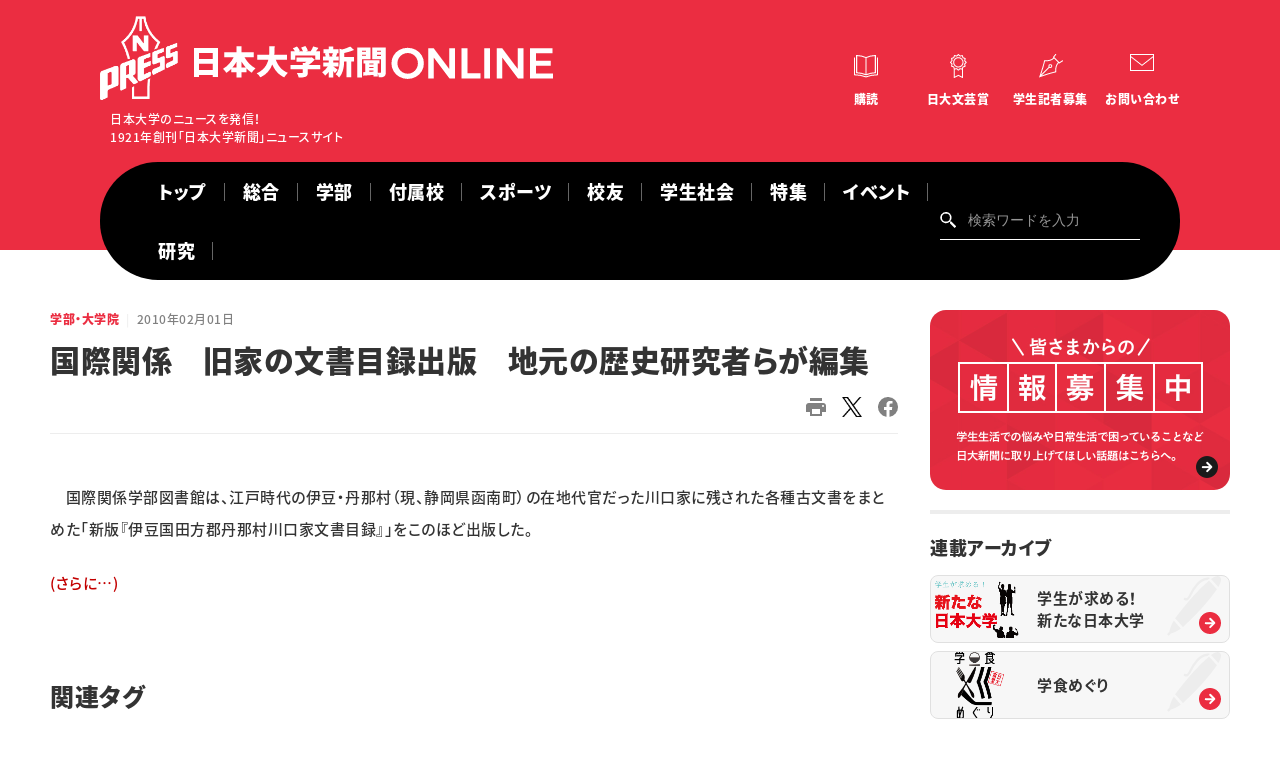

--- FILE ---
content_type: text/html; charset=UTF-8
request_url: https://www.nu-press.net/academic/20100201154505/
body_size: 12622
content:
<!DOCTYPE HTML>
<html>

<head prefix="og: http://ogp.me/ns# fb: http://ogp.me/ns/fb# article: http://ogp.me/ns/article#">
      <!-- Google tag (gtag.js) -->
    <script async src="https://www.googletagmanager.com/gtag/js?id=G-89E75W8M6S"></script>
    <script>
      window.dataLayer = window.dataLayer || [];

      function gtag() {
        dataLayer.push(arguments);
      }
      gtag('js', new Date());
      gtag('config', 'G-89E75W8M6S');
    </script>  <meta charset="UTF-8">
  <meta http-equiv="Content-Script-type" content="text/javascript">
  <meta http-equiv="Content-Style-type" content="text/css">
  <meta http-equiv="X-UA-Compatible" content="IE=edge">
  <meta name="viewport" content="width=device-width,initial-scale=1">
  <meta name="description" content="　国際関係学部図書館は、江戸時代の伊豆・丹那村（現、静岡県函南町）の在地代官だった川口家に残された各種古文書をまとめた「新版『伊豆国田方郡丹那村川口家文書目録』」をこのほど出版した。">
  <meta name="thumbnail" content="">
  <meta name="twitter:card" content="summary">
  <meta property="og:type" content="article">
  <meta property="og:url" content="">
  <meta property="og:title" content="国際関係　旧家の文書目録出版　地元の歴史研究者らが編集">
  <meta property="og:site_name" content="">
  <meta property="og:image" content="https://www.nu-press.net/wp-content/uploads/2024/08/logo.png">
  <meta property="og:description" content="">
  <meta property="og:locale" content="ja_JP">
  <meta property="og:image:width" content="400">
  <meta property="og:image:height" content="400">
  <script type="application/ld+json">
    {
      "@context": "http://schema.org",
      "@type": "NewsArticle",
      "name": "国際関係　旧家の文書目録出版　地元の歴史研究者らが編集",
      "datePublished": "2010-02-01",
      "url": "https://www.nu-press.net/academic/20100201154505/"
    }
  </script>
  <link rel="preconnect" href="https://fonts.googleapis.com">
<link rel="preconnect" href="https://fonts.gstatic.com" crossorigin>
<link href="https://fonts.googleapis.com/css2?family=Montserrat:wght@500;700&display=swap" rel="stylesheet">
<link rel="stylesheet" href="https://cdnjs.cloudflare.com/ajax/libs/slick-carousel/1.9.0/slick.min.css">
<link rel="stylesheet" href="https://cdnjs.cloudflare.com/ajax/libs/animate.css/3.7.2/animate.min.css">
<link rel="stylesheet" href="/asset/css/config.css?2025">
<link rel="stylesheet" href="/asset/css/layout.css">
<link rel="stylesheet" href="/asset/css/lower.css?2025">
<link rel="stylesheet" href="/asset/css/module.css?2025">
<script src="https://cdnjs.cloudflare.com/ajax/libs/jquery/3.4.1/jquery.min.js"></script>
<script src="https://cdnjs.cloudflare.com/ajax/libs/slick-carousel/1.9.0/slick.min.js"></script>
<script src="https://cdnjs.cloudflare.com/ajax/libs/wow/1.1.2/wow.min.js"></script>
<script src="/asset/js/script.js?4"></script>
  <!-- GoogleAnalytics -->
  <script>
    (function(i, s, o, g, r, a, m) {
      i['GoogleAnalyticsObject'] = r;
      i[r] = i[r] || function() {
        (i[r].q = i[r].q || []).push(arguments)
      }, i[r].l = 1 * new Date();
      a = s.createElement(o), m = s.getElementsByTagName(o)[0];
      a.async = 1;
      a.src = g;
      m.parentNode.insertBefore(a, m)
    })(window, document, 'script', '//www.google-analytics.com/analytics.js', 'ga');
    ga('create', 'UA-4627726-31', 'auto');
    ga('send', 'pageview');
  </script>
  <!-- GoogleAnalytics -->
  <title>国際関係　旧家の文書目録出版　地元の歴史研究者らが編集 &#8211; 日本大学新聞ONLINE</title>
<meta name='robots' content='max-image-preview:large' />
<link rel='dns-prefetch' href='//www.googletagmanager.com' />
<link rel="alternate" type="application/rss+xml" title="日本大学新聞ONLINE &raquo; 学部・大学院 カテゴリーのフィード" href="https://www.nu-press.net/academic/feed/" />
<style id='wp-img-auto-sizes-contain-inline-css' type='text/css'>
img:is([sizes=auto i],[sizes^="auto," i]){contain-intrinsic-size:3000px 1500px}
/*# sourceURL=wp-img-auto-sizes-contain-inline-css */
</style>
<style id='wp-emoji-styles-inline-css' type='text/css'>

	img.wp-smiley, img.emoji {
		display: inline !important;
		border: none !important;
		box-shadow: none !important;
		height: 1em !important;
		width: 1em !important;
		margin: 0 0.07em !important;
		vertical-align: -0.1em !important;
		background: none !important;
		padding: 0 !important;
	}
/*# sourceURL=wp-emoji-styles-inline-css */
</style>
<style id='wp-block-library-inline-css' type='text/css'>
:root{--wp-block-synced-color:#7a00df;--wp-block-synced-color--rgb:122,0,223;--wp-bound-block-color:var(--wp-block-synced-color);--wp-editor-canvas-background:#ddd;--wp-admin-theme-color:#007cba;--wp-admin-theme-color--rgb:0,124,186;--wp-admin-theme-color-darker-10:#006ba1;--wp-admin-theme-color-darker-10--rgb:0,107,160.5;--wp-admin-theme-color-darker-20:#005a87;--wp-admin-theme-color-darker-20--rgb:0,90,135;--wp-admin-border-width-focus:2px}@media (min-resolution:192dpi){:root{--wp-admin-border-width-focus:1.5px}}.wp-element-button{cursor:pointer}:root .has-very-light-gray-background-color{background-color:#eee}:root .has-very-dark-gray-background-color{background-color:#313131}:root .has-very-light-gray-color{color:#eee}:root .has-very-dark-gray-color{color:#313131}:root .has-vivid-green-cyan-to-vivid-cyan-blue-gradient-background{background:linear-gradient(135deg,#00d084,#0693e3)}:root .has-purple-crush-gradient-background{background:linear-gradient(135deg,#34e2e4,#4721fb 50%,#ab1dfe)}:root .has-hazy-dawn-gradient-background{background:linear-gradient(135deg,#faaca8,#dad0ec)}:root .has-subdued-olive-gradient-background{background:linear-gradient(135deg,#fafae1,#67a671)}:root .has-atomic-cream-gradient-background{background:linear-gradient(135deg,#fdd79a,#004a59)}:root .has-nightshade-gradient-background{background:linear-gradient(135deg,#330968,#31cdcf)}:root .has-midnight-gradient-background{background:linear-gradient(135deg,#020381,#2874fc)}:root{--wp--preset--font-size--normal:16px;--wp--preset--font-size--huge:42px}.has-regular-font-size{font-size:1em}.has-larger-font-size{font-size:2.625em}.has-normal-font-size{font-size:var(--wp--preset--font-size--normal)}.has-huge-font-size{font-size:var(--wp--preset--font-size--huge)}.has-text-align-center{text-align:center}.has-text-align-left{text-align:left}.has-text-align-right{text-align:right}.has-fit-text{white-space:nowrap!important}#end-resizable-editor-section{display:none}.aligncenter{clear:both}.items-justified-left{justify-content:flex-start}.items-justified-center{justify-content:center}.items-justified-right{justify-content:flex-end}.items-justified-space-between{justify-content:space-between}.screen-reader-text{border:0;clip-path:inset(50%);height:1px;margin:-1px;overflow:hidden;padding:0;position:absolute;width:1px;word-wrap:normal!important}.screen-reader-text:focus{background-color:#ddd;clip-path:none;color:#444;display:block;font-size:1em;height:auto;left:5px;line-height:normal;padding:15px 23px 14px;text-decoration:none;top:5px;width:auto;z-index:100000}html :where(.has-border-color){border-style:solid}html :where([style*=border-top-color]){border-top-style:solid}html :where([style*=border-right-color]){border-right-style:solid}html :where([style*=border-bottom-color]){border-bottom-style:solid}html :where([style*=border-left-color]){border-left-style:solid}html :where([style*=border-width]){border-style:solid}html :where([style*=border-top-width]){border-top-style:solid}html :where([style*=border-right-width]){border-right-style:solid}html :where([style*=border-bottom-width]){border-bottom-style:solid}html :where([style*=border-left-width]){border-left-style:solid}html :where(img[class*=wp-image-]){height:auto;max-width:100%}:where(figure){margin:0 0 1em}html :where(.is-position-sticky){--wp-admin--admin-bar--position-offset:var(--wp-admin--admin-bar--height,0px)}@media screen and (max-width:600px){html :where(.is-position-sticky){--wp-admin--admin-bar--position-offset:0px}}

/*# sourceURL=wp-block-library-inline-css */
</style><style id='global-styles-inline-css' type='text/css'>
:root{--wp--preset--aspect-ratio--square: 1;--wp--preset--aspect-ratio--4-3: 4/3;--wp--preset--aspect-ratio--3-4: 3/4;--wp--preset--aspect-ratio--3-2: 3/2;--wp--preset--aspect-ratio--2-3: 2/3;--wp--preset--aspect-ratio--16-9: 16/9;--wp--preset--aspect-ratio--9-16: 9/16;--wp--preset--color--black: #000000;--wp--preset--color--cyan-bluish-gray: #abb8c3;--wp--preset--color--white: #ffffff;--wp--preset--color--pale-pink: #f78da7;--wp--preset--color--vivid-red: #cf2e2e;--wp--preset--color--luminous-vivid-orange: #ff6900;--wp--preset--color--luminous-vivid-amber: #fcb900;--wp--preset--color--light-green-cyan: #7bdcb5;--wp--preset--color--vivid-green-cyan: #00d084;--wp--preset--color--pale-cyan-blue: #8ed1fc;--wp--preset--color--vivid-cyan-blue: #0693e3;--wp--preset--color--vivid-purple: #9b51e0;--wp--preset--gradient--vivid-cyan-blue-to-vivid-purple: linear-gradient(135deg,rgb(6,147,227) 0%,rgb(155,81,224) 100%);--wp--preset--gradient--light-green-cyan-to-vivid-green-cyan: linear-gradient(135deg,rgb(122,220,180) 0%,rgb(0,208,130) 100%);--wp--preset--gradient--luminous-vivid-amber-to-luminous-vivid-orange: linear-gradient(135deg,rgb(252,185,0) 0%,rgb(255,105,0) 100%);--wp--preset--gradient--luminous-vivid-orange-to-vivid-red: linear-gradient(135deg,rgb(255,105,0) 0%,rgb(207,46,46) 100%);--wp--preset--gradient--very-light-gray-to-cyan-bluish-gray: linear-gradient(135deg,rgb(238,238,238) 0%,rgb(169,184,195) 100%);--wp--preset--gradient--cool-to-warm-spectrum: linear-gradient(135deg,rgb(74,234,220) 0%,rgb(151,120,209) 20%,rgb(207,42,186) 40%,rgb(238,44,130) 60%,rgb(251,105,98) 80%,rgb(254,248,76) 100%);--wp--preset--gradient--blush-light-purple: linear-gradient(135deg,rgb(255,206,236) 0%,rgb(152,150,240) 100%);--wp--preset--gradient--blush-bordeaux: linear-gradient(135deg,rgb(254,205,165) 0%,rgb(254,45,45) 50%,rgb(107,0,62) 100%);--wp--preset--gradient--luminous-dusk: linear-gradient(135deg,rgb(255,203,112) 0%,rgb(199,81,192) 50%,rgb(65,88,208) 100%);--wp--preset--gradient--pale-ocean: linear-gradient(135deg,rgb(255,245,203) 0%,rgb(182,227,212) 50%,rgb(51,167,181) 100%);--wp--preset--gradient--electric-grass: linear-gradient(135deg,rgb(202,248,128) 0%,rgb(113,206,126) 100%);--wp--preset--gradient--midnight: linear-gradient(135deg,rgb(2,3,129) 0%,rgb(40,116,252) 100%);--wp--preset--font-size--small: 13px;--wp--preset--font-size--medium: 20px;--wp--preset--font-size--large: 36px;--wp--preset--font-size--x-large: 42px;--wp--preset--spacing--20: 0.44rem;--wp--preset--spacing--30: 0.67rem;--wp--preset--spacing--40: 1rem;--wp--preset--spacing--50: 1.5rem;--wp--preset--spacing--60: 2.25rem;--wp--preset--spacing--70: 3.38rem;--wp--preset--spacing--80: 5.06rem;--wp--preset--shadow--natural: 6px 6px 9px rgba(0, 0, 0, 0.2);--wp--preset--shadow--deep: 12px 12px 50px rgba(0, 0, 0, 0.4);--wp--preset--shadow--sharp: 6px 6px 0px rgba(0, 0, 0, 0.2);--wp--preset--shadow--outlined: 6px 6px 0px -3px rgb(255, 255, 255), 6px 6px rgb(0, 0, 0);--wp--preset--shadow--crisp: 6px 6px 0px rgb(0, 0, 0);}:where(.is-layout-flex){gap: 0.5em;}:where(.is-layout-grid){gap: 0.5em;}body .is-layout-flex{display: flex;}.is-layout-flex{flex-wrap: wrap;align-items: center;}.is-layout-flex > :is(*, div){margin: 0;}body .is-layout-grid{display: grid;}.is-layout-grid > :is(*, div){margin: 0;}:where(.wp-block-columns.is-layout-flex){gap: 2em;}:where(.wp-block-columns.is-layout-grid){gap: 2em;}:where(.wp-block-post-template.is-layout-flex){gap: 1.25em;}:where(.wp-block-post-template.is-layout-grid){gap: 1.25em;}.has-black-color{color: var(--wp--preset--color--black) !important;}.has-cyan-bluish-gray-color{color: var(--wp--preset--color--cyan-bluish-gray) !important;}.has-white-color{color: var(--wp--preset--color--white) !important;}.has-pale-pink-color{color: var(--wp--preset--color--pale-pink) !important;}.has-vivid-red-color{color: var(--wp--preset--color--vivid-red) !important;}.has-luminous-vivid-orange-color{color: var(--wp--preset--color--luminous-vivid-orange) !important;}.has-luminous-vivid-amber-color{color: var(--wp--preset--color--luminous-vivid-amber) !important;}.has-light-green-cyan-color{color: var(--wp--preset--color--light-green-cyan) !important;}.has-vivid-green-cyan-color{color: var(--wp--preset--color--vivid-green-cyan) !important;}.has-pale-cyan-blue-color{color: var(--wp--preset--color--pale-cyan-blue) !important;}.has-vivid-cyan-blue-color{color: var(--wp--preset--color--vivid-cyan-blue) !important;}.has-vivid-purple-color{color: var(--wp--preset--color--vivid-purple) !important;}.has-black-background-color{background-color: var(--wp--preset--color--black) !important;}.has-cyan-bluish-gray-background-color{background-color: var(--wp--preset--color--cyan-bluish-gray) !important;}.has-white-background-color{background-color: var(--wp--preset--color--white) !important;}.has-pale-pink-background-color{background-color: var(--wp--preset--color--pale-pink) !important;}.has-vivid-red-background-color{background-color: var(--wp--preset--color--vivid-red) !important;}.has-luminous-vivid-orange-background-color{background-color: var(--wp--preset--color--luminous-vivid-orange) !important;}.has-luminous-vivid-amber-background-color{background-color: var(--wp--preset--color--luminous-vivid-amber) !important;}.has-light-green-cyan-background-color{background-color: var(--wp--preset--color--light-green-cyan) !important;}.has-vivid-green-cyan-background-color{background-color: var(--wp--preset--color--vivid-green-cyan) !important;}.has-pale-cyan-blue-background-color{background-color: var(--wp--preset--color--pale-cyan-blue) !important;}.has-vivid-cyan-blue-background-color{background-color: var(--wp--preset--color--vivid-cyan-blue) !important;}.has-vivid-purple-background-color{background-color: var(--wp--preset--color--vivid-purple) !important;}.has-black-border-color{border-color: var(--wp--preset--color--black) !important;}.has-cyan-bluish-gray-border-color{border-color: var(--wp--preset--color--cyan-bluish-gray) !important;}.has-white-border-color{border-color: var(--wp--preset--color--white) !important;}.has-pale-pink-border-color{border-color: var(--wp--preset--color--pale-pink) !important;}.has-vivid-red-border-color{border-color: var(--wp--preset--color--vivid-red) !important;}.has-luminous-vivid-orange-border-color{border-color: var(--wp--preset--color--luminous-vivid-orange) !important;}.has-luminous-vivid-amber-border-color{border-color: var(--wp--preset--color--luminous-vivid-amber) !important;}.has-light-green-cyan-border-color{border-color: var(--wp--preset--color--light-green-cyan) !important;}.has-vivid-green-cyan-border-color{border-color: var(--wp--preset--color--vivid-green-cyan) !important;}.has-pale-cyan-blue-border-color{border-color: var(--wp--preset--color--pale-cyan-blue) !important;}.has-vivid-cyan-blue-border-color{border-color: var(--wp--preset--color--vivid-cyan-blue) !important;}.has-vivid-purple-border-color{border-color: var(--wp--preset--color--vivid-purple) !important;}.has-vivid-cyan-blue-to-vivid-purple-gradient-background{background: var(--wp--preset--gradient--vivid-cyan-blue-to-vivid-purple) !important;}.has-light-green-cyan-to-vivid-green-cyan-gradient-background{background: var(--wp--preset--gradient--light-green-cyan-to-vivid-green-cyan) !important;}.has-luminous-vivid-amber-to-luminous-vivid-orange-gradient-background{background: var(--wp--preset--gradient--luminous-vivid-amber-to-luminous-vivid-orange) !important;}.has-luminous-vivid-orange-to-vivid-red-gradient-background{background: var(--wp--preset--gradient--luminous-vivid-orange-to-vivid-red) !important;}.has-very-light-gray-to-cyan-bluish-gray-gradient-background{background: var(--wp--preset--gradient--very-light-gray-to-cyan-bluish-gray) !important;}.has-cool-to-warm-spectrum-gradient-background{background: var(--wp--preset--gradient--cool-to-warm-spectrum) !important;}.has-blush-light-purple-gradient-background{background: var(--wp--preset--gradient--blush-light-purple) !important;}.has-blush-bordeaux-gradient-background{background: var(--wp--preset--gradient--blush-bordeaux) !important;}.has-luminous-dusk-gradient-background{background: var(--wp--preset--gradient--luminous-dusk) !important;}.has-pale-ocean-gradient-background{background: var(--wp--preset--gradient--pale-ocean) !important;}.has-electric-grass-gradient-background{background: var(--wp--preset--gradient--electric-grass) !important;}.has-midnight-gradient-background{background: var(--wp--preset--gradient--midnight) !important;}.has-small-font-size{font-size: var(--wp--preset--font-size--small) !important;}.has-medium-font-size{font-size: var(--wp--preset--font-size--medium) !important;}.has-large-font-size{font-size: var(--wp--preset--font-size--large) !important;}.has-x-large-font-size{font-size: var(--wp--preset--font-size--x-large) !important;}
/*# sourceURL=global-styles-inline-css */
</style>

<style id='classic-theme-styles-inline-css' type='text/css'>
/*! This file is auto-generated */
.wp-block-button__link{color:#fff;background-color:#32373c;border-radius:9999px;box-shadow:none;text-decoration:none;padding:calc(.667em + 2px) calc(1.333em + 2px);font-size:1.125em}.wp-block-file__button{background:#32373c;color:#fff;text-decoration:none}
/*# sourceURL=/wp-includes/css/classic-themes.min.css */
</style>
<link rel='stylesheet' id='Read More WP-public-css-css' href='https://www.nu-press.net/wp-content/plugins/read-more-wp/public/css/read-more-wp-public.css?ver=1.1.6' type='text/css' media='all' />
<script type="text/javascript" src="https://www.nu-press.net/wp-includes/js/jquery/jquery.min.js?ver=3.7.1" id="jquery-core-js"></script>
<script type="text/javascript" src="https://www.nu-press.net/wp-includes/js/jquery/jquery-migrate.min.js?ver=3.4.1" id="jquery-migrate-js"></script>
<script type="text/javascript" src="https://www.nu-press.net/wp-content/plugins/read-more-wp/public/js/read-more-wp-public.js?ver=1.1.6" id="Read More WP-public-js-js"></script>

<!-- Site Kit によって追加された Google タグ（gtag.js）スニペット -->
<!-- Google アナリティクス スニペット (Site Kit が追加) -->
<script type="text/javascript" src="https://www.googletagmanager.com/gtag/js?id=GT-KDDH5D7T" id="google_gtagjs-js" async></script>
<script type="text/javascript" id="google_gtagjs-js-after">
/* <![CDATA[ */
window.dataLayer = window.dataLayer || [];function gtag(){dataLayer.push(arguments);}
gtag("set","linker",{"domains":["www.nu-press.net"]});
gtag("js", new Date());
gtag("set", "developer_id.dZTNiMT", true);
gtag("config", "GT-KDDH5D7T");
//# sourceURL=google_gtagjs-js-after
/* ]]> */
</script>
<link rel="https://api.w.org/" href="https://www.nu-press.net/wp-json/" /><link rel="alternate" title="JSON" type="application/json" href="https://www.nu-press.net/wp-json/wp/v2/categories/3" /><link rel="EditURI" type="application/rsd+xml" title="RSD" href="https://www.nu-press.net/xmlrpc.php?rsd" />
<meta name="generator" content="WordPress 6.9" />
<meta name="generator" content="Site Kit by Google 1.170.0" />		<style type="text/css" id="wp-custom-css">
			.mark1{
  background:linear-gradient(transparent 50%, #ff0 50%);  
}

p.trend { color: #EB2D41; }

div.trend{ height: 26.7px;}

.button a {
    background: #eee;
    border-radius: 9999px;
    position: relative;
    display: flex;
    justify-content: space-around;
    align-items: center;
    margin: 0 auto;
    max-width: 250px;
    padding: 10px 25px;
    font-family: "Noto Sans Japanese";
    color: #333333;
    line-height: 1.8;
    text-decoration: none;
    transition: 0.3s ease-in-out;
    font-weight: 500;
}
.button a:hover {
    background: #333333;
    color: #FFF;
}
.button a:after {
    content: '';
    width: 5px;
    height: 5px;
    border-top: 3px solid #333333;
    border-right: 3px solid #333333;
    transform: rotate(45deg) translateY(-50%);
    position: absolute;
    top: 50%;
    right: 20px;
    border-radius: 1px;
    transition: 0.3s ease-in-out;
}
.button a:hover:after {
    border-color: #FFF;
}

/*左上に背景色ありタイトル*/
.box5-3{
	display:inline-block;
	padding:3em 2em 2em; /* ボックス内側余白 */
	position:relative; /* 配置(ここを基準に)*/
	left: 50%;
  transform: translateX(-50%);
	border: 1px solid #757575; /* ボックスの線 (太さ・種類・色)*/
	background-color:#F8F8F8; /* ボックス背景色*/
}

.box5-3 .box-title {
	background-color:#757575; /* タイトル背景色 */
	font-size: 1em;/* タイトル文字の大きさ */
	color: #fff ; /* タイトル文字色 */
	padding: 7px 12px;/*タイトルの余白*/
	line-height: 1;/*タイトルの行の高さ*/
	position:absolute;/* 配置(ここを動かす) */
	top: 0; /*上からの距離*/
	left: 0; /*左からの距離*/
}

.body:not(.contact):not(.contact-child) .the_content ul
{margin-bottom:0px;}		</style>
		</head>

<body class="is-entry" oncontextmenu="return false;" oncopy="return false;">

  <div class="tgl"><span>メニューの開閉</span></div>
<div class="drawer">
  <div class="inner">
    <div class="nav-wrap">
      <nav>
        <div class="search">
          <form class="searchform" role="search" method="get" action="https://www.nu-press.net">
            <input type="text" name="s" id="s" value="" placeholder="検索ワードを入力">
            <input type="hidden" value="post" name="post_type" id="post_type">
            <input type="submit" value="検索">
          </form>
        </div>
        <div class="glnv">
          <ul>
            <li><a href="/">トップ</a></li>
            <li><a href="https://www.nu-press.net/general/">総合</a></li>
            <li><a href="https://www.nu-press.net/academic/">学部・大学院</a></li>
            <li><a href="https://www.nu-press.net/affiliated_school/">付属校</a></li>
            <li><a href="https://www.nu-press.net/sports/">スポーツ</a></li>
            <li><a href="https://www.nu-press.net/people/">校友</a></li>
            <li><a href="https://www.nu-press.net/society/">学生社会</a></li>
            <li><a href="https://www.nu-press.net/feature/">特集・企画</a></li>
            <li><a href="/event/">イベント</a></li>
          </ul>
        </div>
        <div class="utility">
          <ul>
            <li class="subscribe"><a href=https://www.nu-press.net/about/subscription/"">購読</a></li>
            <li class="award"><a href="https://www.nu-press.net/about/prize/">日大文芸賞</a></li>
            <li class="journalist"><a href="">学生記者募集</a></li>
            <li class="contact"><a href="https://www.nu-press.net/contact/">お問い合わせ</a></li>
          </ul>
        </div>
      </nav>
    </div>
  </div>
</div>

  <div class=" wrap">

    <header>
  <div class="inner">
     <div class="si-utility">
<div class="si"><a href="/"><img src="/asset/img/common/logo-white.svg" alt="日本大学"><span class="jp"><img src="/asset/img/common/header_logo_type.svg" alt="日本大学"></span><span class="sub">日本大学のニュースを発信！<br>1921年創刊「日本大学新聞」ニュースサイト</span></a></div>
      <div class="utility">
        <ul>
          <li class="subscribe"><a href="https://www.nu-press.net/about/subscription/">購読</a></li>
          <li class="award"><a href="https://www.nu-press.net/about/prize/">日大文芸賞</a></li>
          <li class="journalist"><a href="https://www.nu-press.net/about/student_journalists/">学生記者募集</a></li>
          <li class="contact"><a href="https://www.nu-press.net/contact/">お問い合わせ</a></li>
        </ul>
      </div>
    </div>
    <div class="glnv">
      <nav>
        <ul>
		  <li><a href="/">トップ</a></li>
		  <li><a href="https://www.nu-press.net/general/">総合</a></li>
          <li><a href="https://www.nu-press.net/academic/">学部</a></li>
          <li><a href="https://www.nu-press.net/affiliated_school/">付属校</a></li>
          <li><a href="https://www.nu-press.net/sports/">スポーツ</a></li>
          <li><a href="https://www.nu-press.net/people/">校友</a></li>
          <li><a href="https://www.nu-press.net/society/">学生社会</a></li>
          <li><a href="https://www.nu-press.net/feature/">特集</a></li>
          <li><a href="https://www.nu-press.net/event/">イベント</a></li>
          <li><a href="https://www.nu-press.net/reserch/">研究</a></li>
        </ul>
        <div class="search">
          <form class="searchform" role="search" method="get" action="https://www.nu-press.net">
            <input type="text" name="s" id="s" value="" placeholder="検索ワードを入力">
            <input type="hidden" value="post" name="post_type" id="post_type">
            <input type="submit" value="検索">
          </form>
        </div>
      </nav>
    </div>
  </div>
</header>

    <main>

      <div class="columns col02">

        <div class="inner">

          <div class="main">


                        <div class="area-entry">
              <div class="inner">
                <div class="title-body">
                  <div class="title">
                    <div class="category-date">
                      <p class="category"><a href="https://www.nu-press.net/academic/">学部・大学院</a></p>
                      <p class="date"><time datetime="2010-02-01">2010年02月01日</time></p>
                    </div>
                    <h1 class="title-entry">国際関係　旧家の文書目録出版　地元の歴史研究者らが編集</h1>
                    <div class="tag-social">
                      <div class="tag">
                        <ul class="list-tag">
                                                  </ul>
                      </div>
                      <div class="social">
                        <ul>
                      <li><a href="#" onclick="window.print(); return false;"><img src="/asset/img/common/icn-print.svg" alt=""></a></li>
                          <li><a href="https://x.com/intent/tweet?url=https://www.nu-press.net/academic/20100201154505/&text=国際関係　旧家の文書目録出版　地元の歴史研究者らが編集"><img src="https://www.nu-press.net/wp-content/uploads/2024/07/logo-black.png" alt=""></a></li>
                          <li><a href="http://www.facebook.com/share.php?u=https://www.nu-press.net/academic/20100201154505/"><img src="/asset/img/common/icn-fb.svg" alt=""></a></li>
                        </ul>
                      </div>
                    </div>
                  </div>
                  <div class="body entrybody">

                    <div class="entry-body">

                      <div class="the_content">
                        <p>　国際関係学部図書館は、江戸時代の伊豆・丹那村（現、静岡県函南町）の在地代官だった川口家に残された各種古文書をまとめた「新版『伊豆国田方郡丹那村川口家文書目録』」をこのほど出版した。</p>
<p> <a href="https://www.nu-press.net/academic/20100201154505/#more-1302" class="more-link"><span aria-label="続きを読む 国際関係　旧家の文書目録出版　地元の歴史研究者らが編集">(さらに&hellip;)</span></a></p>
                                              </div>
                      <div class="area-block-side is-tag">
                        <div class="inner">
                          <div class="title-body">
                            <h2 class="hl02">関連タグ</h2>
                            <div class="tag">
                              <ul class="list-tag">
                                                              </ul>
                            </div>
                          </div>
                        </div>
                      </div>
                    </div>


                    <div class="comment">
                      <p><a href="/comment_form/" class="btn btn-comment"><span>ご意見・ご感想はこちらから</span></a></p>
                    </div>

                    <div class="back">
                      <p><a href="https://www.nu-press.net/academic/" class="btn btn-back">一覧に戻る</a></p>
                    </div>

                  </div>
                </div>
              </div>
            </div>

                          
                <div class="area-relate">
                  <div class="inner">
                    <div class="title-body">
                      <div class="title">
                        <h2 class="hl02">合わせて読みたい</h2>
                      </div>
                      <div class="body">
                        <div class="articles type-d">
                                                      <div class="article">
                              <a href="https://www.nu-press.net/academic/20251208110948/">
                                <div class="imgtxt">
                                  <div class="img">
                                    <picture>
                                      <img src="https://www.nu-press.net/wp-content/uploads/2025/12/後送６-国際関係.jpg" alt="">                                    </picture>
                                  </div>
                                  <div class="txt">
                                    <p class="category">学部・大学院</p>
                                    <h2 class="title">全国栄養士養成施設協会 葛城准教授に会長顕彰</h2>
                                    <p class="lead"></p>
                                    <time datetime="2025-12-08">2025年12月08日</time>
                                    <ul class="list-tag">
                                      <li>短期大学部</li>                                    </ul>
                                  </div>
                                </div>
                              </a>
                            </div>
                                                      <div class="article">
                              <a href="https://www.nu-press.net/academic/20251208110743/">
                                <div class="imgtxt">
                                  <div class="img">
                                    <picture>
                                      <img src="https://www.nu-press.net/wp-content/uploads/2025/12/P3-映画祭ポスターと実行委員の学生たち.jpeg" alt="">                                    </picture>
                                  </div>
                                  <div class="txt">
                                    <p class="category">学部・大学院</p>
                                    <h2 class="title">日芸映画祭 「はたらく×ジェンダー」</h2>
                                    <p class="lead"></p>
                                    <time datetime="2025-12-08">2025年12月08日</time>
                                    <ul class="list-tag">
                                      <li>ピックアップ</li><li>芸術</li>                                    </ul>
                                  </div>
                                </div>
                              </a>
                            </div>
                                                      <div class="article">
                              <a href="https://www.nu-press.net/academic/20251208110610/">
                                <div class="imgtxt">
                                  <div class="img">
                                    <picture>
                                      <img src="https://www.nu-press.net/wp-content/uploads/2025/12/P1-開発した卵殻アパタイトを手にする瀧澤講師（右）と泉福教授（左）.jpeg" alt="">                                    </picture>
                                  </div>
                                  <div class="txt">
                                    <p class="category">学部・大学院</p>
                                    <h2 class="title">松戸歯瀧沢講師ら 卵殻由来のワクチン補助剤</h2>
                                    <p class="lead"></p>
                                    <time datetime="2025-12-08">2025年12月08日</time>
                                    <ul class="list-tag">
                                      <li>松戸歯学部</li>                                    </ul>
                                  </div>
                                </div>
                              </a>
                            </div>
                                                      <div class="article">
                              <a href="https://www.nu-press.net/academic/20251126144800/">
                                <div class="imgtxt">
                                  <div class="img">
                                    <picture>
                                      <img src="https://www.nu-press.net/wp-content/uploads/2025/11/P1-医学部.jpg" alt="">                                    </picture>
                                  </div>
                                  <div class="txt">
                                    <p class="category">学部・大学院</p>
                                    <h2 class="title">医学部・創設１００周年　式典に３７３人出席</h2>
                                    <p class="lead"></p>
                                    <time datetime="2025-11-26">2025年11月26日</time>
                                    <ul class="list-tag">
                                      <li>医学部</li>                                    </ul>
                                  </div>
                                </div>
                              </a>
                            </div>
                                                      <div class="article">
                              <a href="https://www.nu-press.net/academic/20251126142856/">
                                <div class="imgtxt">
                                  <div class="img">
                                    <picture>
                                      <img src="https://www.nu-press.net/wp-content/uploads/2025/11/後送７-多くの人が訪れた桜泉祭.jpg" alt="">                                    </picture>
                                  </div>
                                  <div class="txt">
                                    <p class="category">学部・大学院</p>
                                    <h2 class="title">１６学部祭 　約１１万人来場で盛況</h2>
                                    <p class="lead">　１６学部の学部祭が、法桜祭を最後に閉幕した。本紙調査によると、全学部祭の総来場者数は１０万９１７３人。</p>
                                    <time datetime="2025-11-26">2025年11月26日</time>
                                    <ul class="list-tag">
                                      <li>ピックアップ</li><li>学部祭</li>                                    </ul>
                                  </div>
                                </div>
                              </a>
                            </div>
                                                      <div class="article">
                              <a href="https://www.nu-press.net/academic/20251126110702/">
                                <div class="imgtxt">
                                  <div class="img">
                                    <picture>
                                      <img src="/asset/img/common/noimg-academic.png" alt="">                                    </picture>
                                  </div>
                                  <div class="txt">
                                    <p class="category">学部・大学院</p>
                                    <h2 class="title">ＧＯＯＤ　ＤＥＳＩＧＮＮＥＷ　ＨＯＰＥ　藤崎さんら４人が受賞ＡＷＡＲＤ</h2>
                                    <p class="lead"></p>
                                    <time datetime="2025-11-26">2025年11月26日</time>
                                    <ul class="list-tag">
                                      <li>ＧＯＯＤ　ＤＥＳＩＧＮ</li>                                    </ul>
                                  </div>
                                </div>
                              </a>
                            </div>
                                                  </div>
                      </div>
                    </div>
                  </div>
                </div>
                                        

          </div>

          <div class="side">

        <div class="area-bnr">
      <div class="inner">
        <div class="title-body">
          <div class="body">
            <ul>
              <li><a href="/comment_form/"><img src="https://www.nu-press.net/wp-content/uploads/2022/11/bnr.jpg" alt="情報募集中"></a></li>
            </ul>
          </div>
        </div>
      </div>
    </div>
  
  <div class="area-block-side">
<div class="inner">
<div class="side_archive">
<div class="title-body">
<div class="title">
<h2 class="hl03">連載アーカイブ</h2>
</div>
<div class="archive_set">
<a class="set_wrap" href="https://www.nu-press.net/tag/%e5%ad%a6%e7%94%9f%e3%81%8c%e6%b1%82%e3%82%81%e3%82%8b%ef%bc%81%e6%96%b0%e3%81%9f%e3%81%aa%e6%97%a5%e6%9c%ac%e5%a4%a7%e5%ad%a6/" target="_blank">
<div class="img">
<img loading="lazy" src="https://www.nu-press.net/wp-content/uploads/2024/08/学生が求める！新たな日本大学.png" width="874" height="638" alt="">
</div><!-- /.img -->
<div class="txt">
<p>学生が求める！<br />
新たな日本大学</p>
</div><!-- /.txt -->
</a>
</div><!-- /.archive_set -->
<div class="archive_set">
<a class="set_wrap" href="https://www.nu-press.net/tag/%e5%ad%a6%e9%a3%9f%e5%b7%a1%e3%82%8a/" target="_blank">
<div class="img">
<img loading="lazy" src="https://www.nu-press.net/wp-content/uploads/2024/08/学食めぐり.png" width="113" height="134" alt="">
</div><!-- /.img -->
<div class="txt">
<p>学食めぐり</p>
</div><!-- /.txt -->
</a>
</div><!-- /.archive_set -->
<div class="archive_set">
<a class="set_wrap" href="https://www.nu-press.net/tag/%e6%a4%9c%e8%a8%bc%e3%80%80%e5%ad%a6%e7%94%9f%e3%82%92%e6%94%af%e3%81%88%e3%82%8b%e6%96%bd%e8%a8%ad%e3%81%a8%e5%88%b6%e5%ba%a6/" target="_blank">
<div class="img">
<img loading="lazy" src="https://www.nu-press.net/wp-content/uploads/2025/10/連載-学生を支える施設と制度_page-0001.jpg" width="839" height="544" alt="">
</div><!-- /.img -->
<div class="txt">
<p>検証 学生を支える施設と制度</p>
</div><!-- /.txt -->
</a>
</div><!-- /.archive_set -->
</div>
</div><!-- /.side_archive -->
</div>
</div>

  　<div class="area-block-side">
    <div class="area-block-side is-tag">
      <div class="inner">
        <div class="title-body">
          <div class="title">
            <h2 class="hl03">タグから検索</h2>
          </div>
          <div class="body">
            <dl class="list-news type-a">
               <dt>🚴スポーツ</dt>
            </dl>
            <ul class="list-tag">
              <li><a href="https://www.nu-press.net/tag/%e3%82%b9%e3%82%b1%e3%83%bc%e3%83%88/">スケート</a></li><li><a href="https://www.nu-press.net/tag/%e3%82%b9%e3%82%ad%e3%83%bc/">スキー</a></li><li><a href="https://www.nu-press.net/tag/%e3%83%9c%e3%82%af%e3%82%b7%e3%83%b3%e3%82%b0/">ボクシング</a></li><li><a href="https://www.nu-press.net/tag/%e3%83%9c%e3%83%bc%e3%83%88/">ボート</a></li><li><a href="https://www.nu-press.net/tag/%e6%9f%94%e9%81%93/">柔道</a></li><li><a href="https://www.nu-press.net/tag/%e4%bd%93%e6%93%8d/">体操</a></li><li><a href="https://www.nu-press.net/tag/%e3%83%ac%e3%82%b9%e3%83%aa%e3%83%b3%e3%82%b0/">レスリング</a></li><li><a href="https://www.nu-press.net/tag/%e3%83%ad%e3%83%bc%e3%82%a4%e3%83%b3%e3%82%b0/">ローイング</a></li><li><a href="https://www.nu-press.net/tag/%e9%99%b8%e4%b8%8a/">陸上</a></li><li><a href="https://www.nu-press.net/tag/%e3%83%a8%e3%83%83%e3%83%88/">ヨット</a></li><li><a href="https://www.nu-press.net/tag/%e8%87%aa%e8%bb%a2%e8%bb%8a/">自転車</a></li><li><a href="https://www.nu-press.net/tag/%e3%82%b5%e3%83%bc%e3%83%95%e3%82%a3%e3%83%b3/">サーフィン</a></li><li><a href="https://www.nu-press.net/tag/%e5%b0%84%e6%92%83/">射撃</a></li><li><a href="https://www.nu-press.net/tag/%e3%82%ad%e3%83%83%e3%82%af%e3%83%9c%e3%82%af%e3%82%b7%e3%83%b3%e3%82%b0/">キックボクシング</a></li><li><a href="https://www.nu-press.net/tag/%e7%9b%b8%e6%92%b2/">相撲</a></li><li><a href="https://www.nu-press.net/tag/%e7%ab%af%e8%89%87/">端艇</a></li><li><a href="https://www.nu-press.net/tag/%e5%a5%b3%e5%ad%90%e7%9b%b8%e6%92%b2/">女子相撲</a></li><li><a href="https://www.nu-press.net/tag/%e7%a9%ba%e6%89%8b/">空手</a></li><li><a href="https://www.nu-press.net/tag/%e3%83%95%e3%82%a7%e3%83%b3%e3%82%b7%e3%83%b3%e3%82%b0/">フェンシング</a></li><li><a href="https://www.nu-press.net/tag/%e3%83%88%e3%83%a9%e3%83%b3%e3%83%9d%e3%83%aa%e3%83%b3/">トランポリン</a></li><li><a href="https://www.nu-press.net/tag/%e7%ab%b6%e6%b3%b3/">競泳</a></li><li><a href="https://www.nu-press.net/tag/%e5%89%a3%e9%81%93/">剣道</a></li><li><a href="https://www.nu-press.net/tag/%e9%a6%ac%e8%a1%93/">馬術</a></li><li><a href="https://www.nu-press.net/tag/%e3%83%81%e3%82%a2%e3%83%aa%e3%83%bc%e3%83%87%e3%82%a3%e3%83%b3%e3%82%b0/">チアリーディング</a></li><li><a href="https://www.nu-press.net/tag/%e5%bc%93%e9%81%93/">弓道</a></li><li><a href="https://www.nu-press.net/tag/%e9%87%8d%e9%87%8f%e6%8c%99%e3%81%92/">重量挙げ</a></li>            </ul>
            <dl class="list-news type-a">
               <dt>⚾球技</dt>
            </dl>
            <ul class="list-tag">
              <li><a href="https://www.nu-press.net/tag/%e6%ba%96%e7%a1%ac%e5%bc%8f%e9%87%8e%e7%90%83/">準硬式野球</a></li><li><a href="https://www.nu-press.net/tag/%e3%83%86%e3%83%8b%e3%82%b9/">テニス</a></li><li><a href="https://www.nu-press.net/tag/%e5%8d%93%e7%90%83/">卓球</a></li><li><a href="https://www.nu-press.net/tag/%e3%83%90%e3%83%ac%e3%83%bc%e3%83%9c%e3%83%bc%e3%83%ab/">バレーボール</a></li><li><a href="https://www.nu-press.net/tag/%e3%83%8f%e3%83%b3%e3%83%89%e3%83%9c%e3%83%bc%e3%83%ab/">ハンドボール</a></li><li><a href="https://www.nu-press.net/tag/%e3%82%b4%e3%83%ab%e3%83%95/">ゴルフ</a></li><li><a href="https://www.nu-press.net/tag/%e3%83%90%e3%82%b9%e3%82%b1%e3%83%83%e3%83%88%e3%83%9c%e3%83%bc%e3%83%ab/">バスケットボール</a></li><li><a href="https://www.nu-press.net/tag/%e3%83%90%e3%83%89%e3%83%9f%e3%83%b3%e3%83%88%e3%83%b3/">バドミントン</a></li><li><a href="https://www.nu-press.net/tag/%e3%83%a9%e3%82%b0%e3%83%93%e3%83%bc/">ラグビー</a></li><li><a href="https://www.nu-press.net/tag/%e3%82%a2%e3%83%a1%e3%83%95%e3%83%88/">アメフト</a></li><li><a href="https://www.nu-press.net/tag/%e5%a5%b3%e5%ad%90%e3%82%b5%e3%83%83%e3%82%ab%e3%83%bc/">女子サッカー</a></li><li><a href="https://www.nu-press.net/tag/%e9%87%8e%e7%90%83/">野球</a></li><li><a href="https://www.nu-press.net/tag/%e3%83%93%e3%83%bc%e3%83%81%e3%83%90%e3%83%ac%e3%83%bc/">ビーチバレー</a></li><li><a href="https://www.nu-press.net/tag/%e3%82%b5%e3%83%83%e3%82%ab%e3%83%bc/">サッカー</a></li>            </ul>
            <dl class="list-news type-a">
               <dt>🗾大会別</dt>
            </dl>
            <ul class="list-tag">
              <li><a href="https://www.nu-press.net/tag/%e9%a7%85%e4%bc%9d/">駅伝</a></li><li><a href="https://www.nu-press.net/tag/%e5%a4%8f%e3%81%ae%e7%94%b2%e5%ad%90%e5%9c%92/">夏の甲子園</a></li><li><a href="https://www.nu-press.net/tag/%e3%82%a4%e3%83%b3%e3%82%bf%e3%83%bc%e3%83%8f%e3%82%a4/">インターハイ</a></li><li><a href="https://www.nu-press.net/tag/%e3%82%a4%e3%83%b3%e3%82%ab%e3%83%ac/">インカレ</a></li><li><a href="https://www.nu-press.net/tag/%e9%96%a2%e6%9d%b1%e5%a4%a7%e5%ad%a6%e3%83%bb%e5%ad%a6%e7%94%9f/">関東大学・学生</a></li><li><a href="https://www.nu-press.net/tag/%e5%85%a8%e6%97%a5%e6%9c%ac%e9%81%b8%e6%89%8b%e6%a8%a9/">全日本選手権</a></li><li><a href="https://www.nu-press.net/tag/%e8%ac%9b%e9%81%93%e9%a4%a8%e6%9d%af/">講道館杯</a></li>            </ul>
            <dl class="list-news type-a">
               <dt>🎓学部</dt>
            </dl>
            <ul class="list-tag">
              <li><a href="https://www.nu-press.net/tag/%e7%b5%8c%e6%b8%88%e5%ad%a6%e9%83%a8/">経済学部</a></li><li><a href="https://www.nu-press.net/tag/%e5%8d%b1%e6%a9%9f%e7%ae%a1%e7%90%86%e5%ad%a6%e9%83%a8/">危機管理学部</a></li><li><a href="https://www.nu-press.net/tag/%e5%9b%bd%e9%9a%9b%e9%96%a2%e4%bf%82%e5%ad%a6%e9%83%a8/">国際関係学部</a></li><li><a href="https://www.nu-press.net/tag/%e7%90%86%e5%b7%a5%e5%ad%a6%e9%83%a8/">理工学部</a></li><li><a href="https://www.nu-press.net/tag/%e7%94%9f%e7%94%a3%e5%b7%a5%e5%ad%a6%e9%83%a8/">生産工学部</a></li><li><a href="https://www.nu-press.net/tag/%e6%b3%95%e5%ad%a6%e9%83%a8/">法学部</a></li><li><a href="https://www.nu-press.net/tag/%e8%8a%b8%e8%a1%93%e5%ad%a6%e9%83%a8/">芸術学部</a></li><li><a href="https://www.nu-press.net/tag/%e7%94%9f%e7%89%a9%e8%b3%87%e6%ba%90%e7%a7%91%e5%ad%a6%e9%83%a8/">生物資源科学部</a></li><li><a href="https://www.nu-press.net/tag/%e5%8c%bb%e5%ad%a6%e9%83%a8/">医学部</a></li><li><a href="https://www.nu-press.net/tag/%e6%96%87%e7%90%86%e5%ad%a6%e9%83%a8/">文理学部</a></li><li><a href="https://www.nu-press.net/tag/%e9%80%9a%e4%bf%a1%e6%95%99%e8%82%b2%e9%83%a8/">通信教育部</a></li><li><a href="https://www.nu-press.net/tag/%e5%b7%a5%e5%ad%a6%e9%83%a8/">工学部</a></li><li><a href="https://www.nu-press.net/tag/%e3%82%b9%e3%83%9d%e3%83%bc%e3%83%84%e7%a7%91%e5%ad%a6%e9%83%a8/">スポーツ科学部</a></li><li><a href="https://www.nu-press.net/tag/%e8%96%ac%e5%ad%a6%e9%83%a8/">薬学部</a></li><li><a href="https://www.nu-press.net/tag/%e6%ad%af%e5%ad%a6%e9%83%a8/">歯学部</a></li><li><a href="https://www.nu-press.net/tag/%e6%9d%be%e6%88%b8%e6%ad%af%e5%ad%a6%e9%83%a8/">松戸歯学部</a></li><li><a href="https://www.nu-press.net/tag/%e5%95%86%e5%ad%a6%e9%83%a8/">商学部</a></li>            </ul>
          </div>
        </div>
      </div>
       
    </div>
    　
  </div>
  <div class="area-block-side">
    <div class="inner">
      <div class="title-body">
        <div class="title">
          <h2 class="hl03">日大新聞社からのお知らせ</h2>
          <p class="more"><a href="https://www.nu-press.net/information/" class="btn btn01">一覧へ</a></p>
        </div>
        <div class="body">
          <dl class="list-news type-a">
                                        
                <div class="row">
                  <dt><a href="https://www.nu-press.net/information/20250401160010/">2025年度学生記者募集のお知らせ</a></dt>
                  <dd><time datetime="2025-04-01">2025年04月01日</time></dd>
                </div>
                               
                <div class="row">
                  <dt><a href="https://www.nu-press.net/information/20231201144627/">第41回日大文芸賞作品募集</a></dt>
                  <dd><time datetime="2023-12-01">2023年12月01日</time></dd>
                </div>
                               
                <div class="row">
                  <dt><a href="https://www.nu-press.net/information/20211021155502/">日本大学新聞社オンライン説明会開催！</a></dt>
                  <dd><time datetime="2021-10-21">2021年10月21日</time></dd>
                </div>
                                                     </dl>
        </div>
      </div>
    </div>
  </div>

  <div class="area-bnr">
    <div class="inner">
      <div class="title-body">
        <div class="body">
          <ul>
            <li><a href="https://www.nu-press.net/about/subscription/"><img src="/asset/img/bnr/bnr-subscribe.png" alt=""></a></li>
            <li><a href="https://www.nu-press.net/about/prize/"><img src="/asset/img/bnr/bnr-award.png" alt=""></a></li>
            <li><a href="https://www.nu-press.net/about/student_journalists/"><img src="/asset/img/bnr/bnr-journalist.png" alt=""></a></li>
            <li><a href="https://www.nu-press.net/contact/"><img src="/asset/img/bnr/bnr-contact.png" alt=""></a></li>
          </ul>
        </div>
      </div>
    </div>
  </div>

  <div class="area-block-side">
    <div class="inner">
      <div class="title-body">
        <div class="body">
          <ul class="list-page">
            <li><a href="https://www.nu-press.net/about/advertisement/">広告のご案内</a></li>
            <li><a href="https://www.nu-press.net/about/subsc_booklet/">日大新聞縮刷版のご購入について</a></li>
            <li><a href="https://www.nu-press.net/about/subsc_sports/">日大スポーツのご購入について</a></li>
          </ul>
        </div>
      </div>
    </div>
  </div>

  <div class="area-block-side">
    <div class="inner">
      <div class="title-body">
        <div class="title">
                   <h2 class="hl03">公式X</h2>
        </div>
        <div class="body">
          <a class="twitter-timeline" href="https://twitter.com/NU_press_online?ref_src=twsrc%5Etfw" data-height="400px">Tweets by NU_press_online</a>
          <script async src="https://platform.twitter.com/widgets.js" charset="utf-8"></script>
        </div>
      </div>
    </div>
  </div>

        <div class="area-bnr">
      <div class="inner">
        <div class="title-body">
          <div class="body">
            <ul>
                              <li><a href="/comment_form/" ><img src="https://www.nu-press.net/wp-content/uploads/2022/10/bnr-voice.png" alt="ご意見・ご感想"></a></li>
                          </ul>
          </div>
        </div>
      </div>
    </div>
  
</div>

        </div>
      </div>

    </main>

    <footer>
	<p class="pagetop">
		<a href="#">
			<picture>
				<source media="(max-width: 1024px)" srcset="/asset/img/common/btn-pagetop-pc.svg">
				<source media="(min-width: 1025px)" srcset="/asset/img/common/btn-pagetop-pc.svg">
				<img src="/asset/img/common/btn-pagetop-pc.svg" alt="このページの上部へ">
			</picture>
		</a>
	</p>
	<div class="si-pages">
		<div class="inner">
			<div class="si"><a href="/"><img src="/asset/img/common/logo-white.svg" alt="日大"><span class="jp"><img src="/asset/img/common/footer_logo_type.svg" alt="日本大学"></span><span class="sub">日本大学のニュースを発信！<br>1921年創刊「日本大学新聞」ニュースサイト</span></a></div>
			<div class="pages">
				<ul>
					<li><a href="https://www.nu-press.net/about/subscription/">購読のご案内</a></li>
					<li><a href="https://www.nu-press.net/about/prize/">日大文芸賞のご案内</a></li>
					<li><a href="https://www.nu-press.net/about/student_journalists/">学生記者募集</a></li>
                    <li><a href="https://www.nu-press.net/contact/">お問い合わせ</a></li>
				</ul>
				<ul>
					<li><a href="https://www.nu-press.net/about/advertisement/">広告のご案内</a></li>
					<li><a href="https://www.nu-press.net/about/subsc_booklet/">日大新聞縮刷版のご購入</a></li>
					<li><a href="https://www.nu-press.net/about/subsc_sports/">日大スポーツのご購入</a></li>
					<li><a href="https://www.nu-press.net/about/">日本大学新聞社とは</a></li>
				</ul>
			</div>
		</div>
	</div>
	<div class="sitenv">
		<div class="inner">
			<ul class="pages">
				<li><a href="https://www.nu-press.net/sitepolicy/">サイトについて</a></li>
				<li><a href="https://www.nu-press.net/copyright/">著作権について</a></li>
				<li><a href="https://www.nu-press.net/privacy/">個人情報保護方針</a></li>
			</ul>
			<div class="copyright">
				<p class="jp">このサイト内における全ての文章・画像・図表等の著作権は日本大学新聞社に帰属します</p>
				<p class="en">Copyright (C) NIHON UNIV. PRESS All Rights Reserved.</p>
			</div>
		</div>
	</div>

</footer>

  </div>

  <script type="speculationrules">
{"prefetch":[{"source":"document","where":{"and":[{"href_matches":"/*"},{"not":{"href_matches":["/wp-*.php","/wp-admin/*","/wp-content/uploads/*","/wp-content/*","/wp-content/plugins/*","/wp-content/themes/nu_press2022/*","/*\\?(.+)"]}},{"not":{"selector_matches":"a[rel~=\"nofollow\"]"}},{"not":{"selector_matches":".no-prefetch, .no-prefetch a"}}]},"eagerness":"conservative"}]}
</script>
<script id="wp-emoji-settings" type="application/json">
{"baseUrl":"https://s.w.org/images/core/emoji/17.0.2/72x72/","ext":".png","svgUrl":"https://s.w.org/images/core/emoji/17.0.2/svg/","svgExt":".svg","source":{"concatemoji":"https://www.nu-press.net/wp-includes/js/wp-emoji-release.min.js?ver=6.9"}}
</script>
<script type="module">
/* <![CDATA[ */
/*! This file is auto-generated */
const a=JSON.parse(document.getElementById("wp-emoji-settings").textContent),o=(window._wpemojiSettings=a,"wpEmojiSettingsSupports"),s=["flag","emoji"];function i(e){try{var t={supportTests:e,timestamp:(new Date).valueOf()};sessionStorage.setItem(o,JSON.stringify(t))}catch(e){}}function c(e,t,n){e.clearRect(0,0,e.canvas.width,e.canvas.height),e.fillText(t,0,0);t=new Uint32Array(e.getImageData(0,0,e.canvas.width,e.canvas.height).data);e.clearRect(0,0,e.canvas.width,e.canvas.height),e.fillText(n,0,0);const a=new Uint32Array(e.getImageData(0,0,e.canvas.width,e.canvas.height).data);return t.every((e,t)=>e===a[t])}function p(e,t){e.clearRect(0,0,e.canvas.width,e.canvas.height),e.fillText(t,0,0);var n=e.getImageData(16,16,1,1);for(let e=0;e<n.data.length;e++)if(0!==n.data[e])return!1;return!0}function u(e,t,n,a){switch(t){case"flag":return n(e,"\ud83c\udff3\ufe0f\u200d\u26a7\ufe0f","\ud83c\udff3\ufe0f\u200b\u26a7\ufe0f")?!1:!n(e,"\ud83c\udde8\ud83c\uddf6","\ud83c\udde8\u200b\ud83c\uddf6")&&!n(e,"\ud83c\udff4\udb40\udc67\udb40\udc62\udb40\udc65\udb40\udc6e\udb40\udc67\udb40\udc7f","\ud83c\udff4\u200b\udb40\udc67\u200b\udb40\udc62\u200b\udb40\udc65\u200b\udb40\udc6e\u200b\udb40\udc67\u200b\udb40\udc7f");case"emoji":return!a(e,"\ud83e\u1fac8")}return!1}function f(e,t,n,a){let r;const o=(r="undefined"!=typeof WorkerGlobalScope&&self instanceof WorkerGlobalScope?new OffscreenCanvas(300,150):document.createElement("canvas")).getContext("2d",{willReadFrequently:!0}),s=(o.textBaseline="top",o.font="600 32px Arial",{});return e.forEach(e=>{s[e]=t(o,e,n,a)}),s}function r(e){var t=document.createElement("script");t.src=e,t.defer=!0,document.head.appendChild(t)}a.supports={everything:!0,everythingExceptFlag:!0},new Promise(t=>{let n=function(){try{var e=JSON.parse(sessionStorage.getItem(o));if("object"==typeof e&&"number"==typeof e.timestamp&&(new Date).valueOf()<e.timestamp+604800&&"object"==typeof e.supportTests)return e.supportTests}catch(e){}return null}();if(!n){if("undefined"!=typeof Worker&&"undefined"!=typeof OffscreenCanvas&&"undefined"!=typeof URL&&URL.createObjectURL&&"undefined"!=typeof Blob)try{var e="postMessage("+f.toString()+"("+[JSON.stringify(s),u.toString(),c.toString(),p.toString()].join(",")+"));",a=new Blob([e],{type:"text/javascript"});const r=new Worker(URL.createObjectURL(a),{name:"wpTestEmojiSupports"});return void(r.onmessage=e=>{i(n=e.data),r.terminate(),t(n)})}catch(e){}i(n=f(s,u,c,p))}t(n)}).then(e=>{for(const n in e)a.supports[n]=e[n],a.supports.everything=a.supports.everything&&a.supports[n],"flag"!==n&&(a.supports.everythingExceptFlag=a.supports.everythingExceptFlag&&a.supports[n]);var t;a.supports.everythingExceptFlag=a.supports.everythingExceptFlag&&!a.supports.flag,a.supports.everything||((t=a.source||{}).concatemoji?r(t.concatemoji):t.wpemoji&&t.twemoji&&(r(t.twemoji),r(t.wpemoji)))});
//# sourceURL=https://www.nu-press.net/wp-includes/js/wp-emoji-loader.min.js
/* ]]> */
</script>
</body>

</html>


--- FILE ---
content_type: image/svg+xml
request_url: https://www.nu-press.net/asset/img/common/footer_logo_type.svg
body_size: 1524
content:
<svg xmlns="http://www.w3.org/2000/svg" width="139.438" height="53.964" viewBox="0 0 139.438 53.964">
  <g id="footer_logo_type" transform="translate(-206.93 -45.336)">
    <path id="パス_56" data-name="パス 56" d="M6.984-3.12V-7.8h9.96v4.68Zm9.96-12.528v4.392H6.984v-4.392ZM3.384-19.176V1.992h3.6V.408h9.96V1.992h3.768V-19.176ZM37.848-5.088V-9.216a27.033,27.033,0,0,0,2.9,4.128Zm-6.528,0a27.6,27.6,0,0,0,2.808-4.056v4.056Zm15.408-7.44V-16.08h-8.88v-4.44h-3.72v4.44H25.32v3.552h6.792a20.642,20.642,0,0,1-7.8,8.52,19.522,19.522,0,0,1,2.544,2.9,19.962,19.962,0,0,0,3.48-2.9v2.472h3.792V2.28h3.72V-1.536h3.624V-4.3a20.271,20.271,0,0,0,3.672,3.1,15.643,15.643,0,0,1,2.712-3.168,20.948,20.948,0,0,1-7.944-8.16ZM70.776-10.68V-14.3H61.56c.192-2.112.216-4.224.24-6.216H57.96c-.024,1.992,0,4.1-.168,6.216h-8.52v3.624h7.944A13.882,13.882,0,0,1,48.792-.792a10.923,10.923,0,0,1,2.64,2.976A16.585,16.585,0,0,0,60.072-7.2C61.92-2.952,64.56.24,68.784,2.184a15.053,15.053,0,0,1,2.592-3.312c-4.416-1.7-7.2-5.208-8.76-9.552Zm5.9-3.072H91.224v3.12h3.432V-16.8h-2.9c.6-.768,1.2-1.608,1.8-2.472l-3.816-1.08A20.814,20.814,0,0,1,87.912-16.8H84.6l1.32-.5a13.826,13.826,0,0,0-1.848-3.36l-3.1,1.152A17.952,17.952,0,0,1,82.344-16.8H79.176l.936-.432A13.192,13.192,0,0,0,77.976-20.3L75-18.984A19.252,19.252,0,0,1,76.464-16.8H73.416v6.168H76.68Zm18.168,6.84H86.592a25.008,25.008,0,0,0,4.32-3.84l-2.184-1.68-.744.168H77.664v3h7.248c-.36.312-.768.624-1.176.912H82.224v1.44h-9V-3.72h9v2.28c0,.336-.144.432-.624.432s-2.376,0-3.72-.072A14.184,14.184,0,0,1,79.272,2.3a14.314,14.314,0,0,0,4.848-.528c1.3-.5,1.68-1.392,1.68-3.1v-2.4h9.048Zm9.168-8.5c-.192.72-.48,1.56-.72,2.184l1.44.288h-4.1l1.056-.288a8.834,8.834,0,0,0-.648-2.184Zm3.5,12.024c-.5-.384-2.328-1.776-3.192-2.328v-.024H108v-2.9h-3.672V-10.1h3.912v-2.832h-2.064c.288-.6.6-1.392,1.008-2.28l-1.032-.192H108.1v-2.808h-3.768v-2.04h-3.384v2.04H97.176v2.808H99.5l-1.272.312a9.985,9.985,0,0,1,.6,2.16H96.888V-10.1h4.056V-8.64H96.96v2.9H100.3a14.826,14.826,0,0,1-4.08,4.2A14.685,14.685,0,0,1,98.472.936a15.676,15.676,0,0,0,2.472-2.664V2.256h3.384V-2.28c.456.5.888.984,1.2,1.368Zm4.656-12.144a36.457,36.457,0,0,0,7.2-2.232l-2.784-2.52a27.457,27.457,0,0,1-5.832,2.136l-1.9-.528V-10.3c0,3.24-.24,7.32-2.856,10.224A7.873,7.873,0,0,1,108.5,2.3c2.976-3.192,3.6-8.208,3.672-11.76h1.776V2.16h3.384V-9.456h2.04v-3.216h-7.2Zm15.912-1.728v.768H125.16v-.768Zm-2.928,3.768v-.84h2.928v.84Zm6.192,2.4v-8.568h-9.6V2.28h3.408V-11.088Zm4.56-2.328v-.912h3.024v.912Zm3.024-3.84v.768h-3.024v-.768Zm-8.52,15.408v-.96h2.976v.768Zm2.976-6.1v.7h-2.976v-.7ZM130.416-5.4h2.976v.744h-2.976Zm11.952-14.256H132.6v8.64h6.336v9.36c0,.336-.12.456-.432.456s-1.2,0-1.992-.048v-6.7h1.248v-2.328H126.192v2.328h1.2v6.288l-1.464.072L126.072.96c2.064-.168,4.68-.36,7.32-.576V1.56h3.12V-.768a12.5,12.5,0,0,1,.768,2.952,7.284,7.284,0,0,0,3.912-.648c.936-.576,1.176-1.536,1.176-3.144Z" transform="translate(204 66)" fill="#fff"/>
    <path id="パス_55" data-name="パス 55" d="M12.12-21.27a11.6,11.6,0,0,1,5.685,1.41,10.5,10.5,0,0,1,4.035,3.87,10.442,10.442,0,0,1,1.47,5.46,10.521,10.521,0,0,1-1.47,5.475A10.687,10.687,0,0,1,17.805-1.14,11.412,11.412,0,0,1,12.12.3,11.412,11.412,0,0,1,6.435-1.14,10.687,10.687,0,0,1,2.4-5.055,10.521,10.521,0,0,1,.93-10.53,10.442,10.442,0,0,1,2.4-15.99a10.5,10.5,0,0,1,4.035-3.87A11.6,11.6,0,0,1,12.12-21.27Zm.06,3.6a7.062,7.062,0,0,0-3.57.945A7.023,7.023,0,0,0,6-14.145a7.008,7.008,0,0,0-.96,3.615A7,7,0,0,0,6.015-6.9a7.255,7.255,0,0,0,2.61,2.61,6.9,6.9,0,0,0,3.555.96,6.764,6.764,0,0,0,3.51-.96A7.059,7.059,0,0,0,18.255-6.9a7.175,7.175,0,0,0,.945-3.63,7.094,7.094,0,0,0-.945-3.615,6.977,6.977,0,0,0-2.565-2.58A6.846,6.846,0,0,0,12.18-17.67ZM46.29-21h3.9V0H46.38L35.58-14.46V0H31.65V-21h3.81L46.29-6.51Zm13.86,0h4.02V-3.63h9.06V0H60.15Zm21.03,0H85.2V0H81.18Zm28.62,0h3.9V0h-3.81L99.09-14.46V0H95.16V-21h3.81L109.8-6.51Zm13.86,0h15.39v3.51H127.68v5.19h10.2v3.51h-10.2v5.28h11.73V0H123.66Z" transform="translate(206 99)" fill="#fff"/>
  </g>
</svg>
